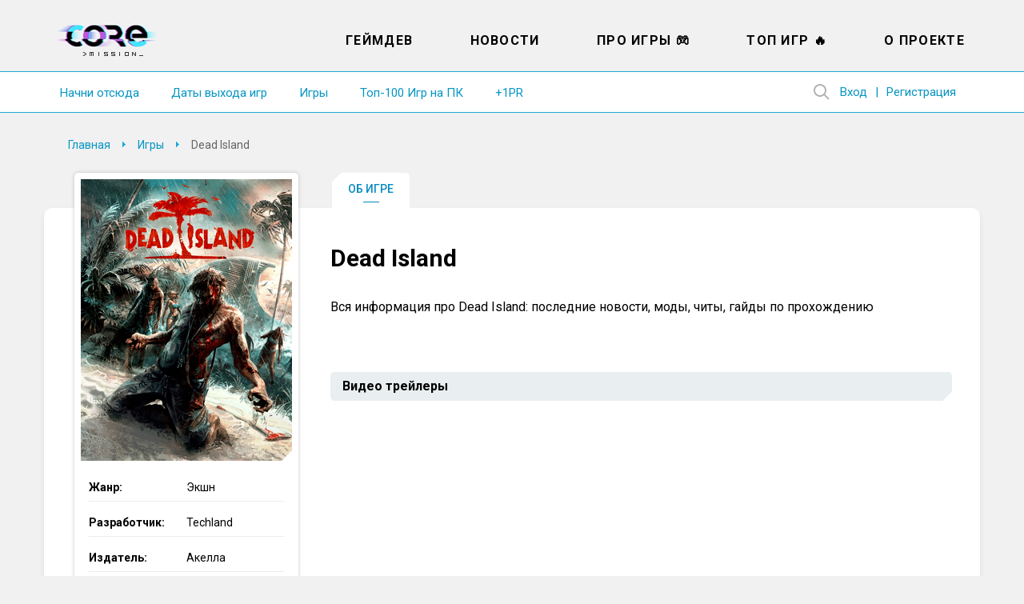

--- FILE ---
content_type: text/html; charset=UTF-8
request_url: https://coremission.net/igry/dead-island/
body_size: 13128
content:
<!DOCTYPE html>
<html lang="ru-RU">
<head>
<meta charset="UTF-8">
<meta name="viewport" content="width=device-width, initial-scale=1.0">
<title>Dead Island: дата выхода, требования, читы, гайды</title>
<link rel="apple-touch-icon" sizes="180x180" href="https://coremission.net/favicon/apple-touch-icon.png">
<link rel="icon" type="image/png" sizes="32x32" href="https://coremission.net/favicon/favicon-32x32.png">
<link rel="icon" type="image/png" sizes="16x16" href="https://coremission.net/favicon/favicon-16x16.png">
<link rel="manifest" href="https://coremission.net/favicon/site.webmanifest">
<link rel="mask-icon" href="https://coremission.net/favicon/safari-pinned-tab.svg" color="#5bbad5">
<link rel="shortcut icon" href="https://coremission.net/favicon/favicon.ico">
<meta name="msapplication-TileColor" content="#2d89ef">
<meta name="msapplication-TileImage" content="https://coremission.net/favicon/mstile-144x144.png">
<meta name="msapplication-config" content="https://coremission.net/favicon/browserconfig.xml">
<meta name="theme-color" content="#ffffff">
<meta name='robots' content='index, follow, max-image-preview:large, max-snippet:-1, max-video-preview:-1' />

	<!-- This site is optimized with the Yoast SEO plugin v26.6 - https://yoast.com/wordpress/plugins/seo/ -->
	<meta name="description" content="Вся информация про Dead Island: последние новости, моды, читы, гайды по прохождению" />
	<link rel="canonical" href="https://coremission.net/igry/dead-island/" />
	<meta property="og:locale" content="ru_RU" />
	<meta property="og:type" content="article" />
	<meta property="og:title" content="Dead Island: дата выхода, требования, читы, гайды" />
	<meta property="og:description" content="Вся информация про Dead Island: последние новости, моды, читы, гайды по прохождению" />
	<meta property="og:url" content="https://coremission.net/igry/dead-island/" />
	<meta property="og:site_name" content="CoreMission" />
	<meta property="article:publisher" content="https://www.facebook.com/groups/coremission" />
	<meta property="article:modified_time" content="2022-11-21T08:50:56+00:00" />
	<meta property="og:image" content="https://coremission.net/wp-content/uploads/2020/03/co3lym.png" />
	<meta property="og:image:width" content="264" />
	<meta property="og:image:height" content="352" />
	<meta property="og:image:type" content="image/png" />
	<meta name="twitter:card" content="summary_large_image" />
	<meta name="twitter:site" content="@coremission" />
	<meta name="twitter:label1" content="Примерное время для чтения" />
	<meta name="twitter:data1" content="1 минута" />
	<script type="application/ld+json" class="yoast-schema-graph">{"@context":"https://schema.org","@graph":[{"@type":"WebPage","@id":"https://coremission.net/igry/dead-island/","url":"https://coremission.net/igry/dead-island/","name":"Dead Island: дата выхода, требования, читы, гайды","isPartOf":{"@id":"https://coremission.net/#website"},"primaryImageOfPage":{"@id":"https://coremission.net/igry/dead-island/#primaryimage"},"image":{"@id":"https://coremission.net/igry/dead-island/#primaryimage"},"thumbnailUrl":"https://coremission.net/wp-content/uploads/2020/03/co3lym.png","datePublished":"2020-03-09T00:14:32+00:00","dateModified":"2022-11-21T08:50:56+00:00","description":"Вся информация про Dead Island: последние новости, моды, читы, гайды по прохождению","breadcrumb":{"@id":"https://coremission.net/igry/dead-island/#breadcrumb"},"inLanguage":"ru-RU","potentialAction":[{"@type":"ReadAction","target":["https://coremission.net/igry/dead-island/"]}]},{"@type":"ImageObject","inLanguage":"ru-RU","@id":"https://coremission.net/igry/dead-island/#primaryimage","url":"https://coremission.net/wp-content/uploads/2020/03/co3lym.png","contentUrl":"https://coremission.net/wp-content/uploads/2020/03/co3lym.png","width":264,"height":352},{"@type":"BreadcrumbList","@id":"https://coremission.net/igry/dead-island/#breadcrumb","itemListElement":[{"@type":"ListItem","position":1,"name":"Home","item":"https://coremission.net/"},{"@type":"ListItem","position":2,"name":"Игры","item":"https://coremission.net/igry/"},{"@type":"ListItem","position":3,"name":"Dead Island"}]},{"@type":"WebSite","@id":"https://coremission.net/#website","url":"https://coremission.net/","name":"CoreMission","description":"Разработка игр, коллективный бэкстейдж-проект об играх и геймдеве","publisher":{"@id":"https://coremission.net/#organization"},"potentialAction":[{"@type":"SearchAction","target":{"@type":"EntryPoint","urlTemplate":"https://coremission.net/?s={search_term_string}"},"query-input":{"@type":"PropertyValueSpecification","valueRequired":true,"valueName":"search_term_string"}}],"inLanguage":"ru-RU"},{"@type":"Organization","@id":"https://coremission.net/#organization","name":"CoreMission","url":"https://coremission.net/","logo":{"@type":"ImageObject","inLanguage":"ru-RU","@id":"https://coremission.net/#/schema/logo/image/","url":"https://coremission.net/wp-content/uploads/2019/11/cocoremission_vk.jpg","contentUrl":"https://coremission.net/wp-content/uploads/2019/11/cocoremission_vk.jpg","width":135,"height":92,"caption":"CoreMission"},"image":{"@id":"https://coremission.net/#/schema/logo/image/"},"sameAs":["https://www.facebook.com/groups/coremission","https://x.com/coremission"]}]}</script>
	<!-- / Yoast SEO plugin. -->


<style id='wp-img-auto-sizes-contain-inline-css' type='text/css'>
img:is([sizes=auto i],[sizes^="auto," i]){contain-intrinsic-size:3000px 1500px}
/*# sourceURL=wp-img-auto-sizes-contain-inline-css */
</style>

<style id='classic-theme-styles-inline-css' type='text/css'>
/*! This file is auto-generated */
.wp-block-button__link{color:#fff;background-color:#32373c;border-radius:9999px;box-shadow:none;text-decoration:none;padding:calc(.667em + 2px) calc(1.333em + 2px);font-size:1.125em}.wp-block-file__button{background:#32373c;color:#fff;text-decoration:none}
/*# sourceURL=/wp-includes/css/classic-themes.min.css */
</style>
<link rel='stylesheet' id='bbp-default-css' href='https://coremission.net/wp-content/plugins/bbpress/templates/default/css/bbpress.min.css?ver=2.6.14' type='text/css' media='all' />
<link rel='stylesheet' id='coremission-css' href='https://coremission.net/wp-content/plugins/coremission/assets/css/coremission.css?ver=3.0.6' type='text/css' media='all' />
<link rel='stylesheet' id='cgm_styles-css' href='https://coremission.net/wp-content/plugins/coremission/assets/css/checker/cgm.css?ver=3.0.6' type='text/css' media='all' />
<link rel='stylesheet' id='jquery-ui-style-css' href='//code.jquery.com/ui/1.12.1/themes/base/jquery-ui.css?ver=3.0.6' type='text/css' media='all' />
<link rel='stylesheet' id='theme-common-css' href='https://coremission.net/wp-content/themes/core/assets/css/common.css?ver=1.2.5' type='text/css' media='all' />
<link rel='stylesheet' id='lazyload-video-css-css' href='https://coremission.net/wp-content/plugins/lazy-load-for-videos/public/css/lazyload-shared.css?ver=2.18.9' type='text/css' media='all' />
<style id='lazyload-video-css-inline-css' type='text/css'>
.entry-content a.lazy-load-youtube, a.lazy-load-youtube, .lazy-load-vimeo{ background-size: cover; }.titletext.youtube { display: none; }.lazy-load-div { background: url(https://coremission.net/wp-content/plugins/lazy-load-for-videos//public/play-y-red.png) center center no-repeat; }
/*# sourceURL=lazyload-video-css-inline-css */
</style>
<script type="text/javascript" id="coremission-js-extra">
/* <![CDATA[ */
var admin_ajax_url = "https://coremission.net/wp-admin/admin-ajax.php";
//# sourceURL=coremission-js-extra
/* ]]> */
</script>
<script type="text/javascript" src="https://coremission.net/wp-content/plugins/coremission/assets/js/coremission.js?ver=6.9" id="coremission-js"></script>
<script type="text/javascript" src="https://coremission.net/wp-includes/js/jquery/jquery.min.js?ver=3.7.1" id="jquery-core-js"></script>
<script type="text/javascript" src="https://coremission.net/wp-includes/js/jquery/jquery-migrate.min.js?ver=3.4.1" id="jquery-migrate-js"></script>
<script type="text/javascript" src="//code.jquery.com/ui/1.12.1/jquery-ui.js?ver=3.0.6" id="jquery-ui-js"></script>
<script type="text/javascript" id="cgm_js-js-extra">
/* <![CDATA[ */
var mydata = {"url":"https://coremission.net/wp-admin/admin-ajax.php"};
//# sourceURL=cgm_js-js-extra
/* ]]> */
</script>
<script type="text/javascript" src="https://coremission.net/wp-content/plugins/coremission/assets/js/checker/cgm.js?ver=3.0.6" id="cgm_js-js"></script>
<script type="text/javascript" src="https://coremission.net/wp-content/plugins/coremission/assets/js/checker/core_test_game.js?ver=3.0.6" id="cgm_core_test_games_js-js"></script>
<script type="text/javascript">var ajaxurl = "https://coremission.net/wp-admin/admin-ajax.php";</script><noscript><style>.lazyload[data-src]{display:none !important;}</style></noscript><style>.lazyload{background-image:none !important;}.lazyload:before{background-image:none !important;}</style><link rel="preconnect" href="https://fonts.googleapis.com">
<link rel="preconnect" href="https://fonts.gstatic.com" crossorigin>
<link href="https://fonts.googleapis.com/css2?family=Roboto:wght@400;500;700&display=swap" rel="stylesheet">
<link href="https://fonts.googleapis.com/css2?family=Fira+Sans:wght@400;500;600&display=swap" rel="stylesheet">
<link href="https://cdnjs.cloudflare.com/ajax/libs/font-awesome/5.15.4/css/all.min.css" rel="stylesheet">
<link href="/wp-content/themes/core/assets/css/calendar.css" rel="stylesheet">
<link href="/wp-content/themes/core/assets/css/calendar_mobile.css" rel="stylesheet">
<link href="/wp-content/themes/core/assets/css/app_dark.css" rel="stylesheet">
<style id='wp-block-paragraph-inline-css' type='text/css'>
.is-small-text{font-size:.875em}.is-regular-text{font-size:1em}.is-large-text{font-size:2.25em}.is-larger-text{font-size:3em}.has-drop-cap:not(:focus):first-letter{float:left;font-size:8.4em;font-style:normal;font-weight:100;line-height:.68;margin:.05em .1em 0 0;text-transform:uppercase}body.rtl .has-drop-cap:not(:focus):first-letter{float:none;margin-left:.1em}p.has-drop-cap.has-background{overflow:hidden}:root :where(p.has-background){padding:1.25em 2.375em}:where(p.has-text-color:not(.has-link-color)) a{color:inherit}p.has-text-align-left[style*="writing-mode:vertical-lr"],p.has-text-align-right[style*="writing-mode:vertical-rl"]{rotate:180deg}
/*# sourceURL=https://coremission.net/wp-includes/blocks/paragraph/style.min.css */
</style>
<style id='global-styles-inline-css' type='text/css'>
:root{--wp--preset--aspect-ratio--square: 1;--wp--preset--aspect-ratio--4-3: 4/3;--wp--preset--aspect-ratio--3-4: 3/4;--wp--preset--aspect-ratio--3-2: 3/2;--wp--preset--aspect-ratio--2-3: 2/3;--wp--preset--aspect-ratio--16-9: 16/9;--wp--preset--aspect-ratio--9-16: 9/16;--wp--preset--color--black: #000000;--wp--preset--color--cyan-bluish-gray: #abb8c3;--wp--preset--color--white: #ffffff;--wp--preset--color--pale-pink: #f78da7;--wp--preset--color--vivid-red: #cf2e2e;--wp--preset--color--luminous-vivid-orange: #ff6900;--wp--preset--color--luminous-vivid-amber: #fcb900;--wp--preset--color--light-green-cyan: #7bdcb5;--wp--preset--color--vivid-green-cyan: #00d084;--wp--preset--color--pale-cyan-blue: #8ed1fc;--wp--preset--color--vivid-cyan-blue: #0693e3;--wp--preset--color--vivid-purple: #9b51e0;--wp--preset--gradient--vivid-cyan-blue-to-vivid-purple: linear-gradient(135deg,rgb(6,147,227) 0%,rgb(155,81,224) 100%);--wp--preset--gradient--light-green-cyan-to-vivid-green-cyan: linear-gradient(135deg,rgb(122,220,180) 0%,rgb(0,208,130) 100%);--wp--preset--gradient--luminous-vivid-amber-to-luminous-vivid-orange: linear-gradient(135deg,rgb(252,185,0) 0%,rgb(255,105,0) 100%);--wp--preset--gradient--luminous-vivid-orange-to-vivid-red: linear-gradient(135deg,rgb(255,105,0) 0%,rgb(207,46,46) 100%);--wp--preset--gradient--very-light-gray-to-cyan-bluish-gray: linear-gradient(135deg,rgb(238,238,238) 0%,rgb(169,184,195) 100%);--wp--preset--gradient--cool-to-warm-spectrum: linear-gradient(135deg,rgb(74,234,220) 0%,rgb(151,120,209) 20%,rgb(207,42,186) 40%,rgb(238,44,130) 60%,rgb(251,105,98) 80%,rgb(254,248,76) 100%);--wp--preset--gradient--blush-light-purple: linear-gradient(135deg,rgb(255,206,236) 0%,rgb(152,150,240) 100%);--wp--preset--gradient--blush-bordeaux: linear-gradient(135deg,rgb(254,205,165) 0%,rgb(254,45,45) 50%,rgb(107,0,62) 100%);--wp--preset--gradient--luminous-dusk: linear-gradient(135deg,rgb(255,203,112) 0%,rgb(199,81,192) 50%,rgb(65,88,208) 100%);--wp--preset--gradient--pale-ocean: linear-gradient(135deg,rgb(255,245,203) 0%,rgb(182,227,212) 50%,rgb(51,167,181) 100%);--wp--preset--gradient--electric-grass: linear-gradient(135deg,rgb(202,248,128) 0%,rgb(113,206,126) 100%);--wp--preset--gradient--midnight: linear-gradient(135deg,rgb(2,3,129) 0%,rgb(40,116,252) 100%);--wp--preset--font-size--small: 13px;--wp--preset--font-size--medium: 20px;--wp--preset--font-size--large: 36px;--wp--preset--font-size--x-large: 42px;--wp--preset--spacing--20: 0.44rem;--wp--preset--spacing--30: 0.67rem;--wp--preset--spacing--40: 1rem;--wp--preset--spacing--50: 1.5rem;--wp--preset--spacing--60: 2.25rem;--wp--preset--spacing--70: 3.38rem;--wp--preset--spacing--80: 5.06rem;--wp--preset--shadow--natural: 6px 6px 9px rgba(0, 0, 0, 0.2);--wp--preset--shadow--deep: 12px 12px 50px rgba(0, 0, 0, 0.4);--wp--preset--shadow--sharp: 6px 6px 0px rgba(0, 0, 0, 0.2);--wp--preset--shadow--outlined: 6px 6px 0px -3px rgb(255, 255, 255), 6px 6px rgb(0, 0, 0);--wp--preset--shadow--crisp: 6px 6px 0px rgb(0, 0, 0);}:where(.is-layout-flex){gap: 0.5em;}:where(.is-layout-grid){gap: 0.5em;}body .is-layout-flex{display: flex;}.is-layout-flex{flex-wrap: wrap;align-items: center;}.is-layout-flex > :is(*, div){margin: 0;}body .is-layout-grid{display: grid;}.is-layout-grid > :is(*, div){margin: 0;}:where(.wp-block-columns.is-layout-flex){gap: 2em;}:where(.wp-block-columns.is-layout-grid){gap: 2em;}:where(.wp-block-post-template.is-layout-flex){gap: 1.25em;}:where(.wp-block-post-template.is-layout-grid){gap: 1.25em;}.has-black-color{color: var(--wp--preset--color--black) !important;}.has-cyan-bluish-gray-color{color: var(--wp--preset--color--cyan-bluish-gray) !important;}.has-white-color{color: var(--wp--preset--color--white) !important;}.has-pale-pink-color{color: var(--wp--preset--color--pale-pink) !important;}.has-vivid-red-color{color: var(--wp--preset--color--vivid-red) !important;}.has-luminous-vivid-orange-color{color: var(--wp--preset--color--luminous-vivid-orange) !important;}.has-luminous-vivid-amber-color{color: var(--wp--preset--color--luminous-vivid-amber) !important;}.has-light-green-cyan-color{color: var(--wp--preset--color--light-green-cyan) !important;}.has-vivid-green-cyan-color{color: var(--wp--preset--color--vivid-green-cyan) !important;}.has-pale-cyan-blue-color{color: var(--wp--preset--color--pale-cyan-blue) !important;}.has-vivid-cyan-blue-color{color: var(--wp--preset--color--vivid-cyan-blue) !important;}.has-vivid-purple-color{color: var(--wp--preset--color--vivid-purple) !important;}.has-black-background-color{background-color: var(--wp--preset--color--black) !important;}.has-cyan-bluish-gray-background-color{background-color: var(--wp--preset--color--cyan-bluish-gray) !important;}.has-white-background-color{background-color: var(--wp--preset--color--white) !important;}.has-pale-pink-background-color{background-color: var(--wp--preset--color--pale-pink) !important;}.has-vivid-red-background-color{background-color: var(--wp--preset--color--vivid-red) !important;}.has-luminous-vivid-orange-background-color{background-color: var(--wp--preset--color--luminous-vivid-orange) !important;}.has-luminous-vivid-amber-background-color{background-color: var(--wp--preset--color--luminous-vivid-amber) !important;}.has-light-green-cyan-background-color{background-color: var(--wp--preset--color--light-green-cyan) !important;}.has-vivid-green-cyan-background-color{background-color: var(--wp--preset--color--vivid-green-cyan) !important;}.has-pale-cyan-blue-background-color{background-color: var(--wp--preset--color--pale-cyan-blue) !important;}.has-vivid-cyan-blue-background-color{background-color: var(--wp--preset--color--vivid-cyan-blue) !important;}.has-vivid-purple-background-color{background-color: var(--wp--preset--color--vivid-purple) !important;}.has-black-border-color{border-color: var(--wp--preset--color--black) !important;}.has-cyan-bluish-gray-border-color{border-color: var(--wp--preset--color--cyan-bluish-gray) !important;}.has-white-border-color{border-color: var(--wp--preset--color--white) !important;}.has-pale-pink-border-color{border-color: var(--wp--preset--color--pale-pink) !important;}.has-vivid-red-border-color{border-color: var(--wp--preset--color--vivid-red) !important;}.has-luminous-vivid-orange-border-color{border-color: var(--wp--preset--color--luminous-vivid-orange) !important;}.has-luminous-vivid-amber-border-color{border-color: var(--wp--preset--color--luminous-vivid-amber) !important;}.has-light-green-cyan-border-color{border-color: var(--wp--preset--color--light-green-cyan) !important;}.has-vivid-green-cyan-border-color{border-color: var(--wp--preset--color--vivid-green-cyan) !important;}.has-pale-cyan-blue-border-color{border-color: var(--wp--preset--color--pale-cyan-blue) !important;}.has-vivid-cyan-blue-border-color{border-color: var(--wp--preset--color--vivid-cyan-blue) !important;}.has-vivid-purple-border-color{border-color: var(--wp--preset--color--vivid-purple) !important;}.has-vivid-cyan-blue-to-vivid-purple-gradient-background{background: var(--wp--preset--gradient--vivid-cyan-blue-to-vivid-purple) !important;}.has-light-green-cyan-to-vivid-green-cyan-gradient-background{background: var(--wp--preset--gradient--light-green-cyan-to-vivid-green-cyan) !important;}.has-luminous-vivid-amber-to-luminous-vivid-orange-gradient-background{background: var(--wp--preset--gradient--luminous-vivid-amber-to-luminous-vivid-orange) !important;}.has-luminous-vivid-orange-to-vivid-red-gradient-background{background: var(--wp--preset--gradient--luminous-vivid-orange-to-vivid-red) !important;}.has-very-light-gray-to-cyan-bluish-gray-gradient-background{background: var(--wp--preset--gradient--very-light-gray-to-cyan-bluish-gray) !important;}.has-cool-to-warm-spectrum-gradient-background{background: var(--wp--preset--gradient--cool-to-warm-spectrum) !important;}.has-blush-light-purple-gradient-background{background: var(--wp--preset--gradient--blush-light-purple) !important;}.has-blush-bordeaux-gradient-background{background: var(--wp--preset--gradient--blush-bordeaux) !important;}.has-luminous-dusk-gradient-background{background: var(--wp--preset--gradient--luminous-dusk) !important;}.has-pale-ocean-gradient-background{background: var(--wp--preset--gradient--pale-ocean) !important;}.has-electric-grass-gradient-background{background: var(--wp--preset--gradient--electric-grass) !important;}.has-midnight-gradient-background{background: var(--wp--preset--gradient--midnight) !important;}.has-small-font-size{font-size: var(--wp--preset--font-size--small) !important;}.has-medium-font-size{font-size: var(--wp--preset--font-size--medium) !important;}.has-large-font-size{font-size: var(--wp--preset--font-size--large) !important;}.has-x-large-font-size{font-size: var(--wp--preset--font-size--x-large) !important;}
/*# sourceURL=global-styles-inline-css */
</style>
</head>
<body class="single_game" data-pid="15714">
<script>if(/theme=dark/.test(location.search)||localStorage.getItem('dark-theme')!=null) {document.body.classList.add('dark')}</script>
<div id="wrapper" class=" ">
<header id="header">
<div class="wrapper">
<div class="header_logo">
<a href="https://coremission.net" title="На главную">CoreMission</a>
<small>про игры и геймдев</small>
</div>
<div class="header">
<div class="header_user">
    
    <div class="wrap-header_search">
        
<form method="get" action="https://coremission.net/" class="form-search searchform">
    <input 
        placeholder="" 
        type="text" 
        name="s" 
        value=""
        title="Введите текст для поиска" 
        required=""
        class="input-search"
    />
    <input type="submit" class="btn-search" value="Найти">
</form>        <span class="btn-show_search"></span>
    </div>

<ul>
<li class="l1"><a href="https://coremission.net?site=login">Вход</a></li>
<li class="l2"><a href="https://coremission.net?site=register">Регистрация</a></li>
</ul>
</div>
<nav class="header_menu">
<ul id="wp_menu1" class="wp_menu1"><li id="menu-item-609" class="menu-item menu-item-type-taxonomy menu-item-object-category menu-item-609"><a href="https://coremission.net/gamedev/" title="Все про разработку игр, геймдев">Геймдев</a></li>
<li id="menu-item-15581" class="menu-item menu-item-type-taxonomy menu-item-object-category menu-item-15581"><a href="https://coremission.net/novosti/" title="Новости игровой индустрии">Новости</a></li>
<li id="menu-item-10941" class="menu-item menu-item-type-taxonomy menu-item-object-category menu-item-10941"><a href="https://coremission.net/games-review/" title="Про игры: жанры, игры для слабых ПК, подборки и игровые серии">Про игры &#x1f3ae;</a></li>
<li id="menu-item-12641" class="menu-item menu-item-type-taxonomy menu-item-object-category menu-item-12641"><a href="https://coremission.net/top-igr/" title="Топы игры для слабых ПК, мощных ПК, рейтинги">Топ Игр &#x1f525;</a></li>
<li id="menu-item-13681" class="menu-item menu-item-type-post_type menu-item-object-page menu-item-13681"><a href="https://coremission.net/kontakty/">О проекте</a></li>
</ul>    <ul>
                    <li><a href="https://coremission.net/nachalo/">Начни отсюда</a></li>
                    <li><a href="https://coremission.net/kalendar-relizov/">Даты выхода игр</a></li>
                    <li><a href="https://coremission.net/igry/">Игры</a></li>
                    <li><a href="https://coremission.net/top-igr/100-igr-na-pk/">Топ-100 Игр на ПК</a></li>
                    <li><a href="https://coremission.net/gamedev/pr-dlya-indie-bez-izdatelya/">+1PR</a></li>
            
    </ul>    
</nav>
</div>
<nav class="header_link">
        <ul>
                    <li><a href="https://coremission.net/nachalo/">Начни отсюда</a></li>
                    <li><a href="https://coremission.net/kalendar-relizov/">Даты выхода игр</a></li>
                    <li><a href="https://coremission.net/igry/">Игры</a></li>
                    <li><a href="https://coremission.net/top-igr/100-igr-na-pk/">Топ-100 Игр на ПК</a></li>
                    <li><a href="https://coremission.net/gamedev/pr-dlya-indie-bez-izdatelya/">+1PR</a></li>
            
    </ul>    
</nav>
<div class="header_mbar"><span>Меню</span></div>
</div>
</header>


<div class="wrapper SL">
<div id="content">
<nav class="content_crumbar" itemscope itemtype="http://schema.org/BreadcrumbList">
<span itemprop="itemListElement" itemscope itemtype="http://schema.org/ListItem"><a class="breadcrumbs__link" href="https://coremission.net/" itemprop="item"><span itemprop="name">Главная</span></a><meta itemprop="position" content="1" /></span><span itemprop="itemListElement" itemscope itemtype="http://schema.org/ListItem"><a class="breadcrumbs__link" href="https://coremission.net/igry/" itemprop="item"><span itemprop="name">Игры</span></a><meta itemprop="position" content="2" /></span><span class="breadcrumbs__current">Dead Island</span>
</nav>

        <div class="wrap_article_menu">
            <ul class="article_menu">
                                    <li
                        class="current_page_item"
                    >
                        <a 
                            href="https://coremission.net/igry/dead-island/"
                        >Об игре</a>
                    </li>
                
                            </ul>
        </div>
    <div class="content">
	<main>
<article class="content_article game" itemscope itemtype="https://schema.org/Article">
<h1 itemprop="name headline">Dead Island</h1>

<span itemprop="author" itemscope itemtype="http://schema.org/Person"> 
    <meta itemprop="name" content="coremission" />
</span>

<meta itemprop="datePublished" content="2020-03-09" />
<meta itemprop="dateModified" content="2022-11-21" />

<div itemprop="publisher" itemscope itemtype="http://schema.org/Organization">
    <meta itemprop="name" content="coremission.net" />
    <div itemprop="logo" itemscope itemtype="https://schema.org/ImageObject">
        <meta itemprop="width" content="109" />
        <meta itemprop="height" content="51" />        
        <meta itemprop="url" content="/wp-content/themes/core/images/logotype_1.png" />
    </div>
</div>

<meta itemprop="mainEntityOfPage" content="https://coremission.net/igry/dead-island/" />




<!--<div class="article_smenu">
<ul>
<li data-rel="gameplay"><span>Геймплей</span></li>
<li data-rel="video"><span>Видео</span></li>
<li data-rel="system"><span>Требования ПК</span></li>
</ul>
</div>//-->

<section class="article_datas">
	<div class="image_column">
					<figure>
				<img itemprop="image" src="[data-uri]" alt="Dead Island" width="264" height="352" loading="lazy" data-src="https://coremission.net/wp-content/uploads/2020/03/co3lym.png" decoding="async" class="lazyload" data-eio-rwidth="264" data-eio-rheight="352"><noscript><img itemprop="image" src="https://coremission.net/wp-content/uploads/2020/03/co3lym.png" alt="Dead Island" width="264" height="352" loading="lazy" data-eio="l"></noscript>
				<div class="main-image-corner"></div>
			</figure>
		
							<div class="notification_button"><span data-label="0">Поставить напоминание</span><span data-label="1">Напоминание установлено</span></div>
		
	</div>
	<div class="text_column">
		<ul>
							<li>
					<small>Жанр:</small>
					<span>Экшн</span>
				</li>
								<li>
					<small>Разработчик:</small>
					<span>Techland</span>
				</li>
								<li>
					<small>Издатель:</small>
					<span>Акелла</span>
				</li>            
							<li class="link1">
					<small>Платформы:</small>
					<span>PC, PS 3, XBOX 360</span>
				</li>
										<li class="release-date-new">
					<small>Дата выхода:</small>
					<span>
						<div class="param-platforms">
															<div><span class="d">06</span> <span class="m">сентября</span> <span class="y">2011</span> - 
         <span class="platform platform-pc">
            <span class="help">PC</span>
         </span>
         <span class="platform platform-ps">
            <span class="help">PS 3</span>
         </span>
         <span class="platform platform-xbox">
            <span class="help">XBOX 360</span>
         </span></div>
													</div>
											</span>
				</li>
					</ul>
	</div>

</section>



<div class="article_entry" itemprop="description" data-box="gameplay">
        <div class="menu-button on-tablet"></div>
        <div class="tablet-header on-tablet">Об игре</div>
    
<p>Вся информация про Dead Island: последние новости, моды, читы, гайды по прохождению</p>



<span id="more-15714"></span>
    </div>

<section class="article_video" data-box="video">
    <h2 class="on-desktop">Видео трейлеры</h2>
    <div class="video_block">
                    <div class="video_player">
                <div>
                    <iframe  allowfullscreen data-src="https://www.youtube.com/embed/Cp2605EdHaM" class="lazyload"></iframe>
                </div>
                <span>Геймплейный трейлер</span>
            </div>
                    <div class="video_player">
                <div>
                    <iframe  allowfullscreen data-src="https://www.youtube.com/embed/ialZcLaI17Y" class="lazyload"></iframe>
                </div>
                <span>Кинематографический трейлер</span>
            </div>
            </div>
</section>


            <div class="article_system article_system_mini" data-box="system">
                <h2>Системные требования Dead Island</h2>
                <div class="article_system"><div class="system_requir system_requir_mini" id="pcrequir">
<div class="system_requir_inner">
<h3>
    Минимальные требования    </h3>
<ul>
<li>
<small>ОС:</small>
<span> Windows XP </span>
<p class="message hidden">Проверка операционной системы в текущей версии сервиса не выполняется. Вы сами можете удостовериться в том, соответствует ли ваша ОС требованиям. Обратите внимание на разрядность системы, если указано: только 64-битная ОС - шансов, что игра запустится на 32-битной нет.</p>
</li>
<li>
<small>Процессор:</small>
<span>Core2Duo с тактовой частотой 2,66 ГГц</span>
<p id="message_cpu_1" class="message hidden"></p>
<s id="cpu_score_1" class="parameter-mark hidden"></s>
</li>
<li>
<small>Видеокарта:</small>
<span>ATI 2600XT с 512 МБ видеопамяти (GeForce 8600GT) </span>
<p id="message_gpu_1" class="message hidden"></p>
<s id="gpu_score_1" class="parameter-mark hidden"></s>
</li>
<li>
<small>Оперативная память:</small>
<span>1 Гб</span>
<p id="message_ram_1" class="message hidden"></p>
<s id="ram_score_1" class="parameter-mark hidden"></s>
</li>
<li>
<small>Место на диске(HDD):</small>
<span>7 Гб</span>
<p class="message hidden">Проверка объема не выполняется - ведь он часто меняется. Если у вас не SSD диск, то мы рекомендуем установить более быстрый SSD накопитель, от этого зависит скорость чтения ассетов игры (ускорится загрузка локаций и подгрузка текстур в процессе игры).</p>
</li>
<li class="message hidden">
<b>Общий результат</b>
<p id="message_final_result_1" class="message hidden"></p>
<s id="result_score_1" class="parameter-mark hidden"></s>
</li>
</ul>
</div>
<div class="system_requir_inner">
<h3>
    Рекомендуемые требования    </h3>
<ul>
<li>
<small>ОС:</small>
<span>Windows 7</span>
<p class="message hidden">Проверка операционной системы в текущей версии сервиса не выполняется. Вы сами можете удостовериться в том, соответствует ли ваша ОС требованиям. Обратите внимание на разрядность системы, если указано: только 64-битная ОС - шансов, что игра запустится на 32-битной нет.</p>
</li>
<li>
<small>Процессор:</small>
<span>Core2Duo с тактовой частотой 2,66 ГГц</span>
<p id="message_cpu_2" class="message hidden"></p>
<s id="cpu_score_2" class="parameter-mark hidden"></s>
</li>
<li>
<small>Видеокарта:</small>
<span> GeForce 9600 (1 ГБ видеопамяти)</span>
<p id="message_gpu_2" class="message hidden"></p>
<s id="gpu_score_2" class="parameter-mark hidden"></s>
</li>
<li>
<small>Оперативная память:</small>
<span>4 Гб</span>
<p id="message_ram_2" class="message hidden"></p>
<s id="ram_score_2" class="parameter-mark hidden"></s>
</li>
<li>
<small>Место на диске(HDD):</small>
<span>7 Гб</span>
<p class="message hidden">Проверка объема не выполняется - ведь он часто меняется. Если у вас не SSD диск, то мы рекомендуем установить более быстрый SSD накопитель, от этого зависит скорость чтения ассетов игры (ускорится загрузка локаций и подгрузка текстур в процессе игры).</p>
</li>
<li class="message hidden">
<b>Общий результат</b>
<p id="message_final_result_2" class="message hidden"></p>
<s id="result_score_2" class="parameter-mark hidden"></s>
</li>
</ul>
</div>
</div>
</div>
                
            </div>   
        <section class="stores on-tablet">
    <h2>Доступна для покупки</h2>
    <div class="store-items">
        <a class="store-steam" target="_blank" href="https://store.steampowered.com/app/383150"></a>    </div>
</section>

<!--<section class="article_other">


</section>//-->



</article>


</main>
<aside id="sideleft">

<div class="sidebar_params">
    <figure>
        <img src="[data-uri]" alt="Dead Island" width="264" height="352" loading="lazy" data-src="https://coremission.net/wp-content/uploads/2020/03/co3lym.png" decoding="async" class="lazyload" data-eio-rwidth="264" data-eio-rheight="352"><noscript><img src="https://coremission.net/wp-content/uploads/2020/03/co3lym.png" alt="Dead Island" width="264" height="352" loading="lazy" data-eio="l"></noscript>
        <div class="main-image-corner"></div>
    </figure>

    
    <ul>
                    <li>
                <small>Жанр:</small>
                <span>Экшн</span>
            </li>
                    <li>
                <small>Разработчик:</small>
                <span>Techland</span>
            </li>
                    <li>
                <small>Издатель:</small>
                <span>Акелла</span>
            </li>              
                    <li class="link1 ">
                <small>Платформы:</small>
                <div class="param-platforms">
                    
            <span class="platform platform-pc">
                <span class="help">PC</span>
            </span>
        
            <span class="platform platform-ps">
                <span class="help">PS 3</span>
            </span>
        
            <span class="platform platform-xbox">
                <span class="help">XBOX 360</span>
            </span>
                        </div>
            </li>  
                    <li class="release-date-new">
                <small>Дата выхода:</small>
                <div class="param-platforms">
                                            <div><span class="d">06</span> <span class="m">сентября</span> <span class="y">2011</span> - 
         <span class="platform platform-pc">
            <span class="help">PC</span>
         </span>
         <span class="platform platform-ps">
            <span class="help">PS 3</span>
         </span>
         <span class="platform platform-xbox">
            <span class="help">XBOX 360</span>
         </span></div>
                                    </div>
            </li>
            </ul>
</div>
<ul class="widget-social">
    <li class="widget-social-title">CoreMission в:</li>
    <li>
        <span 
            data-goto="https://t.me/coremission" 
            data-target="_blank"
            class="goto tg item"
        >Telegram</span>
    </li>
   
     
    <li>
            <span 
                data-goto="https://youtu.be/VDyR8ImUkPw" 
                data-target="_blank"
                class="goto yt item"
            >YouTube</span>
    </li>
                
</ul><div class="sidebar_listing">
<div class="listing_title">Ссылки</div>
<div class="listing_enter">
<ul id="385" class="385"><li id="menu-item-31126" class="menu-item menu-item-type-post_type menu-item-object-page menu-item-31126"><a href="https://coremission.net/kalendar-relizov/" title="Даты выходов игр списком">Календарь: даты выхода игр</a></li>
<li id="menu-item-38317" class="menu-item menu-item-type-post_type menu-item-object-page menu-item-38317"><a href="https://coremission.net/kalendar-iventov/" title="События, трансляции и другие ивенты игровой индустрии">Календарь: игровые ивенты</a></li>
<li id="menu-item-36272" class="menu-item menu-item-type-post_type menu-item-object-post menu-item-36272"><a href="https://coremission.net/top-igr/krutye-igry/" title="Крутые игры на ПК. Лучшие проекты в разных жанрах">Крутые игры на ПК</a></li>
<li id="menu-item-10759" class="menu-item menu-item-type-post_type menu-item-object-post menu-item-10759"><a href="https://coremission.net/pc-test/poidet-li-igra-na-pk/" title="Пойдет ли игра на ПК? ИГРОТЕСТ">Пойдет ли игра на ПК?</a></li>
<li id="menu-item-35878" class="menu-item menu-item-type-custom menu-item-object-custom menu-item-35878"><a href="https://coremission.net/top-igr/igry-dlya-slabogo-noutbuka/">Игры для слабого ноутбука</a></li>
<li id="menu-item-10748" class="menu-item menu-item-type-post_type menu-item-object-post menu-item-10748"><a href="https://coremission.net/games-review/put-v-kibersport/">Как стать киберспортсменом?</a></li>
<li id="menu-item-34577" class="menu-item menu-item-type-custom menu-item-object-custom menu-item-34577"><a href="https://coremission.net/igry/the-sims-4/chity/">Коды на The Sims 4</a></li>
<li id="menu-item-27088" class="menu-item menu-item-type-custom menu-item-object-custom menu-item-27088"><a href="https://coremission.net/igry/the-sims-4/dopolneniya/" title="Полный список дополнений Симс 4 (The Sims 4)">Все дополнения Sims 4</a></li>
<li id="menu-item-15117" class="menu-item menu-item-type-taxonomy menu-item-object-category menu-item-15117"><a href="https://coremission.net/indie-razrabotchiki/">Разработчики инди-игр</a></li>
<li id="menu-item-10746" class="menu-item menu-item-type-post_type menu-item-object-page menu-item-10746"><a href="https://coremission.net/chity-v-igrah/" title="Что такое &#171;читы&#187; в играх? История чит-кодов, виды и влияние на игровой процесс">Всё про &#171;читы&#187; в играх</a></li>
<li id="menu-item-29930" class="menu-item menu-item-type-custom menu-item-object-custom menu-item-29930"><a href="https://coremission.net/igry/counter-strike-global-offensive/chity/">Читы для CS: GO</a></li>
<li id="menu-item-10747" class="menu-item menu-item-type-post_type menu-item-object-post menu-item-10747"><a href="https://coremission.net/gamedev/kak-sozdat-igru/" title="Как создать игру самому? Полное руководство для начинающих">Как создать игру самому?</a></li>
<li id="menu-item-10749" class="menu-item menu-item-type-post_type menu-item-object-post menu-item-10749"><a href="https://coremission.net/gamedev/kak-stat-razrabotchikom-igr/" title="Как стать разработчиком игр? Какие бывают профессии в геймдеве?">Как стать разработчиком игр?</a></li>
<li id="menu-item-10743" class="menu-item menu-item-type-post_type menu-item-object-page menu-item-10743"><a href="https://coremission.net/resursy-dlya-khudozhnikov/" title="Референсы для художников и другие ресурсы-источники для самообучения">Референсы для художников</a></li>
<li id="menu-item-14830" class="menu-item menu-item-type-post_type menu-item-object-post menu-item-14830"><a href="https://coremission.net/raznoe/simvoly-dlya-nikov/" title="Красивые знаки для оформления ников – Сделай красивый ник онлайн">Символы для ников</a></li>
<li id="menu-item-27695" class="menu-item menu-item-type-post_type menu-item-object-page menu-item-27695"><a href="https://coremission.net/vremya-prohozhdeniya/" title="Список игр из базы, для которых определено время прохождения">Время прохождения игр</a></li>
<li id="menu-item-28203" class="menu-item menu-item-type-post_type menu-item-object-page menu-item-28203"><a href="https://coremission.net/pohozhie-igry/">Похожие игры</a></li>
<li id="menu-item-10744" class="menu-item menu-item-type-post_type menu-item-object-page menu-item-10744"><a href="https://coremission.net/karta-saita/">Карта сайта</a></li>
</ul></div>
</div>
</aside>


</div>
</div>
</div>
<footer id="footer">
<div class="footer part1">
<div class="wrapper">
<nav class="footer_menu">
<ul id="wp_menu3" class="wp_menu3"><li id="menu-item-9727" class="menu-item menu-item-type-post_type menu-item-object-page menu-item-9727"><a href="https://coremission.net/pravila/" title="Пользовательское соглашение (Правила)">Соглашение</a></li>
<li id="menu-item-9728" class="menu-item menu-item-type-post_type menu-item-object-page menu-item-9728"><a href="https://coremission.net/reklama/" title="Реклама, партнёрские материалы и гостевые посты">Реклама</a></li>
<li id="menu-item-13652" class="menu-item menu-item-type-post_type menu-item-object-page menu-item-13652"><a href="https://coremission.net/press-relizy-klyuchi/" title="Пресс-релизы, обзоры и розыгрыши ключей">Для пресс-релизов</a></li>
<li id="menu-item-12640" class="menu-item menu-item-type-custom menu-item-object-custom menu-item-12640"><a href="https://coremission.net/kontakty/">О проекте</a></li>
</ul></nav>
<div class="footer_form">
<div>
<a href="#">Push-уведомления</a>
</div>
<form method="post" action="#">
<input type="text" value="" placeholder="Ваш e-mail">
<input type="submit" value="Подписаться">
</form>
</div>
</div>
</div>
<div class="footer part2">
<div class="wrapper">
<div class="footer_copy">
<div>&copy; 2017–2022 <span>CoreMission</span></div>
<div>Все права защищены. При любом использовании материалов – ссылка на сайт обязательна.</div>
<div>Редакция: <a href="mailto:s.coremission@gmail.com">s.coremission@gmail.com</a></div>
</div>
<div class="footer_social">
<a href="https://vk.com/coremission" title="Вконтакте" target="_blank" class="vk">Вконтакте</a>
<a href="https://t.me/coremission" title="Telegram" target="_blank" class="tg">Telegram</a>
<a href="https://www.facebook.com/groups/coremission/" title="Facebook" target="_blank" class="fb">Facebook</a>
<a href="https://twitter.com/coremission" title="Twitter" target="_blank" class="tw">Twitter</a>
<a href="https://youtu.be/VDyR8ImUkPw" title="Youtube" target="_blank" class="yt">Youtube</a>
</div>
</div>
</div>
<div class="footer_intop hide"><span>Наверх</span></div>
</footer> 
 
</div>

<script type="speculationrules">
{"prefetch":[{"source":"document","where":{"and":[{"href_matches":"/*"},{"not":{"href_matches":["/wp-*.php","/wp-admin/*","/wp-content/uploads/*","/wp-content/*","/wp-content/plugins/*","/wp-content/themes/core/*","/*\\?(.+)"]}},{"not":{"selector_matches":"a[rel~=\"nofollow\"]"}},{"not":{"selector_matches":".no-prefetch, .no-prefetch a"}}]},"eagerness":"conservative"}]}
</script>

<script type="text/javascript" id="bbp-swap-no-js-body-class">
	document.body.className = document.body.className.replace( 'bbp-no-js', 'bbp-js' );
</script>

<script type="text/javascript" id="eio-lazy-load-js-before">
/* <![CDATA[ */
var eio_lazy_vars = {"exactdn_domain":"","skip_autoscale":0,"bg_min_dpr":1.1,"threshold":0,"use_dpr":1};
//# sourceURL=eio-lazy-load-js-before
/* ]]> */
</script>
<script type="text/javascript" src="https://coremission.net/wp-content/plugins/ewww-image-optimizer/includes/lazysizes.min.js?ver=831" id="eio-lazy-load-js" async="async" data-wp-strategy="async"></script>
<script type="text/javascript" id="pll_cookie_script-js-after">
/* <![CDATA[ */
(function() {
				var expirationDate = new Date();
				expirationDate.setTime( expirationDate.getTime() + 31536000 * 1000 );
				document.cookie = "pll_language=ru; expires=" + expirationDate.toUTCString() + "; path=/; secure; SameSite=Lax";
			}());

//# sourceURL=pll_cookie_script-js-after
/* ]]> */
</script>
<script type="text/javascript" src="https://coremission.net/wp-content/themes/core/assets/js/plugins.js?ver=1.2.5" id="theme-plugins-js"></script>
<script type="text/javascript" id="theme-common-js-extra">
/* <![CDATA[ */
var params = {"popupStream":"","popupStreamTime":"0"};
//# sourceURL=theme-common-js-extra
/* ]]> */
</script>
<script type="text/javascript" src="https://coremission.net/wp-content/themes/core/assets/js/common.js?ver=1.2.5" id="theme-common-js"></script>
<script type="text/javascript" src="https://coremission.net/wp-content/plugins/lazy-load-for-videos/public/js/lazyload-shared.js?ver=2.18.9" id="lazyload-video-js-js"></script>
<script type="text/javascript" id="lazyload-youtube-js-js-before">
/* <![CDATA[ */
window.llvConfig=window.llvConfig||{};window.llvConfig.youtube={"colour":"red","buttonstyle":"youtube_button_image_red","controls":true,"loadpolicy":true,"thumbnailquality":"0","preroll":"","postroll":"","overlaytext":"","loadthumbnail":true,"cookies":false,"callback":"<!--YOUTUBE_CALLBACK-->"};
//# sourceURL=lazyload-youtube-js-js-before
/* ]]> */
</script>
<script type="text/javascript" src="https://coremission.net/wp-content/plugins/lazy-load-for-videos/public/js/lazyload-youtube.js?ver=2.18.9" id="lazyload-youtube-js-js"></script>
<script type="text/javascript" id="lazyload-vimeo-js-js-before">
/* <![CDATA[ */
window.llvConfig=window.llvConfig||{};window.llvConfig.vimeo={"buttonstyle":"youtube_button_image_red","playercolour":"#00adef","preroll":"","postroll":"","show_title":false,"overlaytext":"","loadthumbnail":true,"thumbnailquality":"default","cookies":false,"callback":"<!--VIMEO_CALLBACK-->"};
//# sourceURL=lazyload-vimeo-js-js-before
/* ]]> */
</script>
<script type="text/javascript" src="https://coremission.net/wp-content/plugins/lazy-load-for-videos/public/js/lazyload-vimeo.js?ver=2.18.9" id="lazyload-vimeo-js-js"></script>

<!-- Global site tag (gtag.js) - Google Analytics -->
<script async src="https://www.googletagmanager.com/gtag/js?id=UA-88634798-1"></script>
<script>
  window.dataLayer = window.dataLayer || [];
  function gtag(){dataLayer.push(arguments);}
  gtag('js', new Date());

  gtag('config', 'UA-88634798-1');
</script>
</body>
</html>

<!-- Page supported by LiteSpeed Cache 7.7 on 2026-02-01 04:45:03 -->

--- FILE ---
content_type: image/svg+xml
request_url: https://coremission.net/wp-content/themes/core/assets/images/youtube.svg
body_size: 1234
content:
<svg width="25" height="19" viewBox="0 0 25 19" fill="none" xmlns="http://www.w3.org/2000/svg">
<path fill-rule="evenodd" clip-rule="evenodd" d="M23.1755 2.08413C23.895 2.86137 24.1291 4.62667 24.1291 4.62667C24.1291 4.62667 24.3691 6.69807 24.3691 8.77022V10.7118C24.3691 12.784 24.1291 14.8554 24.1291 14.8554C24.1291 14.8554 23.8942 16.6199 23.1755 17.3957C22.3524 18.3142 21.4402 18.4095 20.925 18.4633C20.8687 18.4692 20.8172 18.4746 20.771 18.4805C17.4122 18.7378 12.3691 18.7468 12.3691 18.7468C12.3691 18.7468 6.12869 18.6861 4.20884 18.4895C4.11797 18.4714 4.00789 18.4572 3.88326 18.4412C3.27527 18.3631 2.3211 18.2404 1.56276 17.3949C0.843289 16.6192 0.609216 14.8546 0.609216 14.8546C0.609216 14.8546 0.369141 12.784 0.369141 10.7111V8.76947C0.369141 6.69807 0.609216 4.62667 0.609216 4.62667C0.609216 4.62667 0.844039 2.86137 1.56276 2.08413C2.38951 1.16236 3.30469 1.06964 3.8188 1.01756C3.87292 1.01208 3.9226 1.00704 3.96726 1.00154C7.32531 0.741211 12.3631 0.741211 12.3631 0.741211H12.3744C12.3744 0.741211 17.4122 0.741211 20.771 1.00154C20.8157 1.00705 20.8654 1.01208 20.9196 1.01757C21.4338 1.06965 22.3495 1.16239 23.1755 2.08413ZM16.8754 9.74408L9.37305 14.2455V5.24268L16.8754 9.74408Z" fill="white"/>
</svg>


--- FILE ---
content_type: image/svg+xml
request_url: https://coremission.net/wp-content/themes/core/assets/images/telegram.svg
body_size: 518
content:
<svg width="24" height="20" viewBox="0 0 24 20" fill="none" xmlns="http://www.w3.org/2000/svg">
<path d="M23.8036 1.85558L20.3328 18.2241C20.0709 19.3794 19.388 19.6668 18.4176 19.1227L13.1291 15.2256L10.5774 17.6799C10.2951 17.9623 10.0589 18.1985 9.51463 18.1985L9.89453 12.8124L19.6961 3.95553C20.1223 3.57563 19.6037 3.36508 19.0338 3.74503L6.91663 11.3748L1.70007 9.74205C0.565363 9.38775 0.544863 8.60729 1.93622 8.06309L22.3403 0.202325C23.285 -0.151926 24.1117 0.412776 23.8036 1.85558Z" fill="white"/>
</svg>
